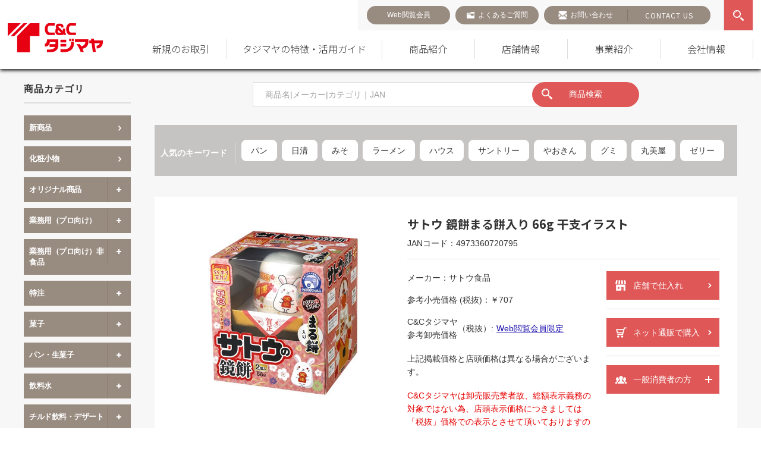

--- FILE ---
content_type: text/html; charset=utf-8
request_url: https://www.google.com/recaptcha/api2/anchor?ar=1&k=6LdZro8pAAAAABHYxwJ1aOWegNW62mtemaVeybrQ&co=aHR0cHM6Ly93d3cudGFqaW1heWEtY2MubmV0OjQ0Mw..&hl=en&v=PoyoqOPhxBO7pBk68S4YbpHZ&size=invisible&anchor-ms=20000&execute-ms=30000&cb=y0lkf1r1sbja
body_size: 48401
content:
<!DOCTYPE HTML><html dir="ltr" lang="en"><head><meta http-equiv="Content-Type" content="text/html; charset=UTF-8">
<meta http-equiv="X-UA-Compatible" content="IE=edge">
<title>reCAPTCHA</title>
<style type="text/css">
/* cyrillic-ext */
@font-face {
  font-family: 'Roboto';
  font-style: normal;
  font-weight: 400;
  font-stretch: 100%;
  src: url(//fonts.gstatic.com/s/roboto/v48/KFO7CnqEu92Fr1ME7kSn66aGLdTylUAMa3GUBHMdazTgWw.woff2) format('woff2');
  unicode-range: U+0460-052F, U+1C80-1C8A, U+20B4, U+2DE0-2DFF, U+A640-A69F, U+FE2E-FE2F;
}
/* cyrillic */
@font-face {
  font-family: 'Roboto';
  font-style: normal;
  font-weight: 400;
  font-stretch: 100%;
  src: url(//fonts.gstatic.com/s/roboto/v48/KFO7CnqEu92Fr1ME7kSn66aGLdTylUAMa3iUBHMdazTgWw.woff2) format('woff2');
  unicode-range: U+0301, U+0400-045F, U+0490-0491, U+04B0-04B1, U+2116;
}
/* greek-ext */
@font-face {
  font-family: 'Roboto';
  font-style: normal;
  font-weight: 400;
  font-stretch: 100%;
  src: url(//fonts.gstatic.com/s/roboto/v48/KFO7CnqEu92Fr1ME7kSn66aGLdTylUAMa3CUBHMdazTgWw.woff2) format('woff2');
  unicode-range: U+1F00-1FFF;
}
/* greek */
@font-face {
  font-family: 'Roboto';
  font-style: normal;
  font-weight: 400;
  font-stretch: 100%;
  src: url(//fonts.gstatic.com/s/roboto/v48/KFO7CnqEu92Fr1ME7kSn66aGLdTylUAMa3-UBHMdazTgWw.woff2) format('woff2');
  unicode-range: U+0370-0377, U+037A-037F, U+0384-038A, U+038C, U+038E-03A1, U+03A3-03FF;
}
/* math */
@font-face {
  font-family: 'Roboto';
  font-style: normal;
  font-weight: 400;
  font-stretch: 100%;
  src: url(//fonts.gstatic.com/s/roboto/v48/KFO7CnqEu92Fr1ME7kSn66aGLdTylUAMawCUBHMdazTgWw.woff2) format('woff2');
  unicode-range: U+0302-0303, U+0305, U+0307-0308, U+0310, U+0312, U+0315, U+031A, U+0326-0327, U+032C, U+032F-0330, U+0332-0333, U+0338, U+033A, U+0346, U+034D, U+0391-03A1, U+03A3-03A9, U+03B1-03C9, U+03D1, U+03D5-03D6, U+03F0-03F1, U+03F4-03F5, U+2016-2017, U+2034-2038, U+203C, U+2040, U+2043, U+2047, U+2050, U+2057, U+205F, U+2070-2071, U+2074-208E, U+2090-209C, U+20D0-20DC, U+20E1, U+20E5-20EF, U+2100-2112, U+2114-2115, U+2117-2121, U+2123-214F, U+2190, U+2192, U+2194-21AE, U+21B0-21E5, U+21F1-21F2, U+21F4-2211, U+2213-2214, U+2216-22FF, U+2308-230B, U+2310, U+2319, U+231C-2321, U+2336-237A, U+237C, U+2395, U+239B-23B7, U+23D0, U+23DC-23E1, U+2474-2475, U+25AF, U+25B3, U+25B7, U+25BD, U+25C1, U+25CA, U+25CC, U+25FB, U+266D-266F, U+27C0-27FF, U+2900-2AFF, U+2B0E-2B11, U+2B30-2B4C, U+2BFE, U+3030, U+FF5B, U+FF5D, U+1D400-1D7FF, U+1EE00-1EEFF;
}
/* symbols */
@font-face {
  font-family: 'Roboto';
  font-style: normal;
  font-weight: 400;
  font-stretch: 100%;
  src: url(//fonts.gstatic.com/s/roboto/v48/KFO7CnqEu92Fr1ME7kSn66aGLdTylUAMaxKUBHMdazTgWw.woff2) format('woff2');
  unicode-range: U+0001-000C, U+000E-001F, U+007F-009F, U+20DD-20E0, U+20E2-20E4, U+2150-218F, U+2190, U+2192, U+2194-2199, U+21AF, U+21E6-21F0, U+21F3, U+2218-2219, U+2299, U+22C4-22C6, U+2300-243F, U+2440-244A, U+2460-24FF, U+25A0-27BF, U+2800-28FF, U+2921-2922, U+2981, U+29BF, U+29EB, U+2B00-2BFF, U+4DC0-4DFF, U+FFF9-FFFB, U+10140-1018E, U+10190-1019C, U+101A0, U+101D0-101FD, U+102E0-102FB, U+10E60-10E7E, U+1D2C0-1D2D3, U+1D2E0-1D37F, U+1F000-1F0FF, U+1F100-1F1AD, U+1F1E6-1F1FF, U+1F30D-1F30F, U+1F315, U+1F31C, U+1F31E, U+1F320-1F32C, U+1F336, U+1F378, U+1F37D, U+1F382, U+1F393-1F39F, U+1F3A7-1F3A8, U+1F3AC-1F3AF, U+1F3C2, U+1F3C4-1F3C6, U+1F3CA-1F3CE, U+1F3D4-1F3E0, U+1F3ED, U+1F3F1-1F3F3, U+1F3F5-1F3F7, U+1F408, U+1F415, U+1F41F, U+1F426, U+1F43F, U+1F441-1F442, U+1F444, U+1F446-1F449, U+1F44C-1F44E, U+1F453, U+1F46A, U+1F47D, U+1F4A3, U+1F4B0, U+1F4B3, U+1F4B9, U+1F4BB, U+1F4BF, U+1F4C8-1F4CB, U+1F4D6, U+1F4DA, U+1F4DF, U+1F4E3-1F4E6, U+1F4EA-1F4ED, U+1F4F7, U+1F4F9-1F4FB, U+1F4FD-1F4FE, U+1F503, U+1F507-1F50B, U+1F50D, U+1F512-1F513, U+1F53E-1F54A, U+1F54F-1F5FA, U+1F610, U+1F650-1F67F, U+1F687, U+1F68D, U+1F691, U+1F694, U+1F698, U+1F6AD, U+1F6B2, U+1F6B9-1F6BA, U+1F6BC, U+1F6C6-1F6CF, U+1F6D3-1F6D7, U+1F6E0-1F6EA, U+1F6F0-1F6F3, U+1F6F7-1F6FC, U+1F700-1F7FF, U+1F800-1F80B, U+1F810-1F847, U+1F850-1F859, U+1F860-1F887, U+1F890-1F8AD, U+1F8B0-1F8BB, U+1F8C0-1F8C1, U+1F900-1F90B, U+1F93B, U+1F946, U+1F984, U+1F996, U+1F9E9, U+1FA00-1FA6F, U+1FA70-1FA7C, U+1FA80-1FA89, U+1FA8F-1FAC6, U+1FACE-1FADC, U+1FADF-1FAE9, U+1FAF0-1FAF8, U+1FB00-1FBFF;
}
/* vietnamese */
@font-face {
  font-family: 'Roboto';
  font-style: normal;
  font-weight: 400;
  font-stretch: 100%;
  src: url(//fonts.gstatic.com/s/roboto/v48/KFO7CnqEu92Fr1ME7kSn66aGLdTylUAMa3OUBHMdazTgWw.woff2) format('woff2');
  unicode-range: U+0102-0103, U+0110-0111, U+0128-0129, U+0168-0169, U+01A0-01A1, U+01AF-01B0, U+0300-0301, U+0303-0304, U+0308-0309, U+0323, U+0329, U+1EA0-1EF9, U+20AB;
}
/* latin-ext */
@font-face {
  font-family: 'Roboto';
  font-style: normal;
  font-weight: 400;
  font-stretch: 100%;
  src: url(//fonts.gstatic.com/s/roboto/v48/KFO7CnqEu92Fr1ME7kSn66aGLdTylUAMa3KUBHMdazTgWw.woff2) format('woff2');
  unicode-range: U+0100-02BA, U+02BD-02C5, U+02C7-02CC, U+02CE-02D7, U+02DD-02FF, U+0304, U+0308, U+0329, U+1D00-1DBF, U+1E00-1E9F, U+1EF2-1EFF, U+2020, U+20A0-20AB, U+20AD-20C0, U+2113, U+2C60-2C7F, U+A720-A7FF;
}
/* latin */
@font-face {
  font-family: 'Roboto';
  font-style: normal;
  font-weight: 400;
  font-stretch: 100%;
  src: url(//fonts.gstatic.com/s/roboto/v48/KFO7CnqEu92Fr1ME7kSn66aGLdTylUAMa3yUBHMdazQ.woff2) format('woff2');
  unicode-range: U+0000-00FF, U+0131, U+0152-0153, U+02BB-02BC, U+02C6, U+02DA, U+02DC, U+0304, U+0308, U+0329, U+2000-206F, U+20AC, U+2122, U+2191, U+2193, U+2212, U+2215, U+FEFF, U+FFFD;
}
/* cyrillic-ext */
@font-face {
  font-family: 'Roboto';
  font-style: normal;
  font-weight: 500;
  font-stretch: 100%;
  src: url(//fonts.gstatic.com/s/roboto/v48/KFO7CnqEu92Fr1ME7kSn66aGLdTylUAMa3GUBHMdazTgWw.woff2) format('woff2');
  unicode-range: U+0460-052F, U+1C80-1C8A, U+20B4, U+2DE0-2DFF, U+A640-A69F, U+FE2E-FE2F;
}
/* cyrillic */
@font-face {
  font-family: 'Roboto';
  font-style: normal;
  font-weight: 500;
  font-stretch: 100%;
  src: url(//fonts.gstatic.com/s/roboto/v48/KFO7CnqEu92Fr1ME7kSn66aGLdTylUAMa3iUBHMdazTgWw.woff2) format('woff2');
  unicode-range: U+0301, U+0400-045F, U+0490-0491, U+04B0-04B1, U+2116;
}
/* greek-ext */
@font-face {
  font-family: 'Roboto';
  font-style: normal;
  font-weight: 500;
  font-stretch: 100%;
  src: url(//fonts.gstatic.com/s/roboto/v48/KFO7CnqEu92Fr1ME7kSn66aGLdTylUAMa3CUBHMdazTgWw.woff2) format('woff2');
  unicode-range: U+1F00-1FFF;
}
/* greek */
@font-face {
  font-family: 'Roboto';
  font-style: normal;
  font-weight: 500;
  font-stretch: 100%;
  src: url(//fonts.gstatic.com/s/roboto/v48/KFO7CnqEu92Fr1ME7kSn66aGLdTylUAMa3-UBHMdazTgWw.woff2) format('woff2');
  unicode-range: U+0370-0377, U+037A-037F, U+0384-038A, U+038C, U+038E-03A1, U+03A3-03FF;
}
/* math */
@font-face {
  font-family: 'Roboto';
  font-style: normal;
  font-weight: 500;
  font-stretch: 100%;
  src: url(//fonts.gstatic.com/s/roboto/v48/KFO7CnqEu92Fr1ME7kSn66aGLdTylUAMawCUBHMdazTgWw.woff2) format('woff2');
  unicode-range: U+0302-0303, U+0305, U+0307-0308, U+0310, U+0312, U+0315, U+031A, U+0326-0327, U+032C, U+032F-0330, U+0332-0333, U+0338, U+033A, U+0346, U+034D, U+0391-03A1, U+03A3-03A9, U+03B1-03C9, U+03D1, U+03D5-03D6, U+03F0-03F1, U+03F4-03F5, U+2016-2017, U+2034-2038, U+203C, U+2040, U+2043, U+2047, U+2050, U+2057, U+205F, U+2070-2071, U+2074-208E, U+2090-209C, U+20D0-20DC, U+20E1, U+20E5-20EF, U+2100-2112, U+2114-2115, U+2117-2121, U+2123-214F, U+2190, U+2192, U+2194-21AE, U+21B0-21E5, U+21F1-21F2, U+21F4-2211, U+2213-2214, U+2216-22FF, U+2308-230B, U+2310, U+2319, U+231C-2321, U+2336-237A, U+237C, U+2395, U+239B-23B7, U+23D0, U+23DC-23E1, U+2474-2475, U+25AF, U+25B3, U+25B7, U+25BD, U+25C1, U+25CA, U+25CC, U+25FB, U+266D-266F, U+27C0-27FF, U+2900-2AFF, U+2B0E-2B11, U+2B30-2B4C, U+2BFE, U+3030, U+FF5B, U+FF5D, U+1D400-1D7FF, U+1EE00-1EEFF;
}
/* symbols */
@font-face {
  font-family: 'Roboto';
  font-style: normal;
  font-weight: 500;
  font-stretch: 100%;
  src: url(//fonts.gstatic.com/s/roboto/v48/KFO7CnqEu92Fr1ME7kSn66aGLdTylUAMaxKUBHMdazTgWw.woff2) format('woff2');
  unicode-range: U+0001-000C, U+000E-001F, U+007F-009F, U+20DD-20E0, U+20E2-20E4, U+2150-218F, U+2190, U+2192, U+2194-2199, U+21AF, U+21E6-21F0, U+21F3, U+2218-2219, U+2299, U+22C4-22C6, U+2300-243F, U+2440-244A, U+2460-24FF, U+25A0-27BF, U+2800-28FF, U+2921-2922, U+2981, U+29BF, U+29EB, U+2B00-2BFF, U+4DC0-4DFF, U+FFF9-FFFB, U+10140-1018E, U+10190-1019C, U+101A0, U+101D0-101FD, U+102E0-102FB, U+10E60-10E7E, U+1D2C0-1D2D3, U+1D2E0-1D37F, U+1F000-1F0FF, U+1F100-1F1AD, U+1F1E6-1F1FF, U+1F30D-1F30F, U+1F315, U+1F31C, U+1F31E, U+1F320-1F32C, U+1F336, U+1F378, U+1F37D, U+1F382, U+1F393-1F39F, U+1F3A7-1F3A8, U+1F3AC-1F3AF, U+1F3C2, U+1F3C4-1F3C6, U+1F3CA-1F3CE, U+1F3D4-1F3E0, U+1F3ED, U+1F3F1-1F3F3, U+1F3F5-1F3F7, U+1F408, U+1F415, U+1F41F, U+1F426, U+1F43F, U+1F441-1F442, U+1F444, U+1F446-1F449, U+1F44C-1F44E, U+1F453, U+1F46A, U+1F47D, U+1F4A3, U+1F4B0, U+1F4B3, U+1F4B9, U+1F4BB, U+1F4BF, U+1F4C8-1F4CB, U+1F4D6, U+1F4DA, U+1F4DF, U+1F4E3-1F4E6, U+1F4EA-1F4ED, U+1F4F7, U+1F4F9-1F4FB, U+1F4FD-1F4FE, U+1F503, U+1F507-1F50B, U+1F50D, U+1F512-1F513, U+1F53E-1F54A, U+1F54F-1F5FA, U+1F610, U+1F650-1F67F, U+1F687, U+1F68D, U+1F691, U+1F694, U+1F698, U+1F6AD, U+1F6B2, U+1F6B9-1F6BA, U+1F6BC, U+1F6C6-1F6CF, U+1F6D3-1F6D7, U+1F6E0-1F6EA, U+1F6F0-1F6F3, U+1F6F7-1F6FC, U+1F700-1F7FF, U+1F800-1F80B, U+1F810-1F847, U+1F850-1F859, U+1F860-1F887, U+1F890-1F8AD, U+1F8B0-1F8BB, U+1F8C0-1F8C1, U+1F900-1F90B, U+1F93B, U+1F946, U+1F984, U+1F996, U+1F9E9, U+1FA00-1FA6F, U+1FA70-1FA7C, U+1FA80-1FA89, U+1FA8F-1FAC6, U+1FACE-1FADC, U+1FADF-1FAE9, U+1FAF0-1FAF8, U+1FB00-1FBFF;
}
/* vietnamese */
@font-face {
  font-family: 'Roboto';
  font-style: normal;
  font-weight: 500;
  font-stretch: 100%;
  src: url(//fonts.gstatic.com/s/roboto/v48/KFO7CnqEu92Fr1ME7kSn66aGLdTylUAMa3OUBHMdazTgWw.woff2) format('woff2');
  unicode-range: U+0102-0103, U+0110-0111, U+0128-0129, U+0168-0169, U+01A0-01A1, U+01AF-01B0, U+0300-0301, U+0303-0304, U+0308-0309, U+0323, U+0329, U+1EA0-1EF9, U+20AB;
}
/* latin-ext */
@font-face {
  font-family: 'Roboto';
  font-style: normal;
  font-weight: 500;
  font-stretch: 100%;
  src: url(//fonts.gstatic.com/s/roboto/v48/KFO7CnqEu92Fr1ME7kSn66aGLdTylUAMa3KUBHMdazTgWw.woff2) format('woff2');
  unicode-range: U+0100-02BA, U+02BD-02C5, U+02C7-02CC, U+02CE-02D7, U+02DD-02FF, U+0304, U+0308, U+0329, U+1D00-1DBF, U+1E00-1E9F, U+1EF2-1EFF, U+2020, U+20A0-20AB, U+20AD-20C0, U+2113, U+2C60-2C7F, U+A720-A7FF;
}
/* latin */
@font-face {
  font-family: 'Roboto';
  font-style: normal;
  font-weight: 500;
  font-stretch: 100%;
  src: url(//fonts.gstatic.com/s/roboto/v48/KFO7CnqEu92Fr1ME7kSn66aGLdTylUAMa3yUBHMdazQ.woff2) format('woff2');
  unicode-range: U+0000-00FF, U+0131, U+0152-0153, U+02BB-02BC, U+02C6, U+02DA, U+02DC, U+0304, U+0308, U+0329, U+2000-206F, U+20AC, U+2122, U+2191, U+2193, U+2212, U+2215, U+FEFF, U+FFFD;
}
/* cyrillic-ext */
@font-face {
  font-family: 'Roboto';
  font-style: normal;
  font-weight: 900;
  font-stretch: 100%;
  src: url(//fonts.gstatic.com/s/roboto/v48/KFO7CnqEu92Fr1ME7kSn66aGLdTylUAMa3GUBHMdazTgWw.woff2) format('woff2');
  unicode-range: U+0460-052F, U+1C80-1C8A, U+20B4, U+2DE0-2DFF, U+A640-A69F, U+FE2E-FE2F;
}
/* cyrillic */
@font-face {
  font-family: 'Roboto';
  font-style: normal;
  font-weight: 900;
  font-stretch: 100%;
  src: url(//fonts.gstatic.com/s/roboto/v48/KFO7CnqEu92Fr1ME7kSn66aGLdTylUAMa3iUBHMdazTgWw.woff2) format('woff2');
  unicode-range: U+0301, U+0400-045F, U+0490-0491, U+04B0-04B1, U+2116;
}
/* greek-ext */
@font-face {
  font-family: 'Roboto';
  font-style: normal;
  font-weight: 900;
  font-stretch: 100%;
  src: url(//fonts.gstatic.com/s/roboto/v48/KFO7CnqEu92Fr1ME7kSn66aGLdTylUAMa3CUBHMdazTgWw.woff2) format('woff2');
  unicode-range: U+1F00-1FFF;
}
/* greek */
@font-face {
  font-family: 'Roboto';
  font-style: normal;
  font-weight: 900;
  font-stretch: 100%;
  src: url(//fonts.gstatic.com/s/roboto/v48/KFO7CnqEu92Fr1ME7kSn66aGLdTylUAMa3-UBHMdazTgWw.woff2) format('woff2');
  unicode-range: U+0370-0377, U+037A-037F, U+0384-038A, U+038C, U+038E-03A1, U+03A3-03FF;
}
/* math */
@font-face {
  font-family: 'Roboto';
  font-style: normal;
  font-weight: 900;
  font-stretch: 100%;
  src: url(//fonts.gstatic.com/s/roboto/v48/KFO7CnqEu92Fr1ME7kSn66aGLdTylUAMawCUBHMdazTgWw.woff2) format('woff2');
  unicode-range: U+0302-0303, U+0305, U+0307-0308, U+0310, U+0312, U+0315, U+031A, U+0326-0327, U+032C, U+032F-0330, U+0332-0333, U+0338, U+033A, U+0346, U+034D, U+0391-03A1, U+03A3-03A9, U+03B1-03C9, U+03D1, U+03D5-03D6, U+03F0-03F1, U+03F4-03F5, U+2016-2017, U+2034-2038, U+203C, U+2040, U+2043, U+2047, U+2050, U+2057, U+205F, U+2070-2071, U+2074-208E, U+2090-209C, U+20D0-20DC, U+20E1, U+20E5-20EF, U+2100-2112, U+2114-2115, U+2117-2121, U+2123-214F, U+2190, U+2192, U+2194-21AE, U+21B0-21E5, U+21F1-21F2, U+21F4-2211, U+2213-2214, U+2216-22FF, U+2308-230B, U+2310, U+2319, U+231C-2321, U+2336-237A, U+237C, U+2395, U+239B-23B7, U+23D0, U+23DC-23E1, U+2474-2475, U+25AF, U+25B3, U+25B7, U+25BD, U+25C1, U+25CA, U+25CC, U+25FB, U+266D-266F, U+27C0-27FF, U+2900-2AFF, U+2B0E-2B11, U+2B30-2B4C, U+2BFE, U+3030, U+FF5B, U+FF5D, U+1D400-1D7FF, U+1EE00-1EEFF;
}
/* symbols */
@font-face {
  font-family: 'Roboto';
  font-style: normal;
  font-weight: 900;
  font-stretch: 100%;
  src: url(//fonts.gstatic.com/s/roboto/v48/KFO7CnqEu92Fr1ME7kSn66aGLdTylUAMaxKUBHMdazTgWw.woff2) format('woff2');
  unicode-range: U+0001-000C, U+000E-001F, U+007F-009F, U+20DD-20E0, U+20E2-20E4, U+2150-218F, U+2190, U+2192, U+2194-2199, U+21AF, U+21E6-21F0, U+21F3, U+2218-2219, U+2299, U+22C4-22C6, U+2300-243F, U+2440-244A, U+2460-24FF, U+25A0-27BF, U+2800-28FF, U+2921-2922, U+2981, U+29BF, U+29EB, U+2B00-2BFF, U+4DC0-4DFF, U+FFF9-FFFB, U+10140-1018E, U+10190-1019C, U+101A0, U+101D0-101FD, U+102E0-102FB, U+10E60-10E7E, U+1D2C0-1D2D3, U+1D2E0-1D37F, U+1F000-1F0FF, U+1F100-1F1AD, U+1F1E6-1F1FF, U+1F30D-1F30F, U+1F315, U+1F31C, U+1F31E, U+1F320-1F32C, U+1F336, U+1F378, U+1F37D, U+1F382, U+1F393-1F39F, U+1F3A7-1F3A8, U+1F3AC-1F3AF, U+1F3C2, U+1F3C4-1F3C6, U+1F3CA-1F3CE, U+1F3D4-1F3E0, U+1F3ED, U+1F3F1-1F3F3, U+1F3F5-1F3F7, U+1F408, U+1F415, U+1F41F, U+1F426, U+1F43F, U+1F441-1F442, U+1F444, U+1F446-1F449, U+1F44C-1F44E, U+1F453, U+1F46A, U+1F47D, U+1F4A3, U+1F4B0, U+1F4B3, U+1F4B9, U+1F4BB, U+1F4BF, U+1F4C8-1F4CB, U+1F4D6, U+1F4DA, U+1F4DF, U+1F4E3-1F4E6, U+1F4EA-1F4ED, U+1F4F7, U+1F4F9-1F4FB, U+1F4FD-1F4FE, U+1F503, U+1F507-1F50B, U+1F50D, U+1F512-1F513, U+1F53E-1F54A, U+1F54F-1F5FA, U+1F610, U+1F650-1F67F, U+1F687, U+1F68D, U+1F691, U+1F694, U+1F698, U+1F6AD, U+1F6B2, U+1F6B9-1F6BA, U+1F6BC, U+1F6C6-1F6CF, U+1F6D3-1F6D7, U+1F6E0-1F6EA, U+1F6F0-1F6F3, U+1F6F7-1F6FC, U+1F700-1F7FF, U+1F800-1F80B, U+1F810-1F847, U+1F850-1F859, U+1F860-1F887, U+1F890-1F8AD, U+1F8B0-1F8BB, U+1F8C0-1F8C1, U+1F900-1F90B, U+1F93B, U+1F946, U+1F984, U+1F996, U+1F9E9, U+1FA00-1FA6F, U+1FA70-1FA7C, U+1FA80-1FA89, U+1FA8F-1FAC6, U+1FACE-1FADC, U+1FADF-1FAE9, U+1FAF0-1FAF8, U+1FB00-1FBFF;
}
/* vietnamese */
@font-face {
  font-family: 'Roboto';
  font-style: normal;
  font-weight: 900;
  font-stretch: 100%;
  src: url(//fonts.gstatic.com/s/roboto/v48/KFO7CnqEu92Fr1ME7kSn66aGLdTylUAMa3OUBHMdazTgWw.woff2) format('woff2');
  unicode-range: U+0102-0103, U+0110-0111, U+0128-0129, U+0168-0169, U+01A0-01A1, U+01AF-01B0, U+0300-0301, U+0303-0304, U+0308-0309, U+0323, U+0329, U+1EA0-1EF9, U+20AB;
}
/* latin-ext */
@font-face {
  font-family: 'Roboto';
  font-style: normal;
  font-weight: 900;
  font-stretch: 100%;
  src: url(//fonts.gstatic.com/s/roboto/v48/KFO7CnqEu92Fr1ME7kSn66aGLdTylUAMa3KUBHMdazTgWw.woff2) format('woff2');
  unicode-range: U+0100-02BA, U+02BD-02C5, U+02C7-02CC, U+02CE-02D7, U+02DD-02FF, U+0304, U+0308, U+0329, U+1D00-1DBF, U+1E00-1E9F, U+1EF2-1EFF, U+2020, U+20A0-20AB, U+20AD-20C0, U+2113, U+2C60-2C7F, U+A720-A7FF;
}
/* latin */
@font-face {
  font-family: 'Roboto';
  font-style: normal;
  font-weight: 900;
  font-stretch: 100%;
  src: url(//fonts.gstatic.com/s/roboto/v48/KFO7CnqEu92Fr1ME7kSn66aGLdTylUAMa3yUBHMdazQ.woff2) format('woff2');
  unicode-range: U+0000-00FF, U+0131, U+0152-0153, U+02BB-02BC, U+02C6, U+02DA, U+02DC, U+0304, U+0308, U+0329, U+2000-206F, U+20AC, U+2122, U+2191, U+2193, U+2212, U+2215, U+FEFF, U+FFFD;
}

</style>
<link rel="stylesheet" type="text/css" href="https://www.gstatic.com/recaptcha/releases/PoyoqOPhxBO7pBk68S4YbpHZ/styles__ltr.css">
<script nonce="2iJW0joud6lP3DhZYYhxWA" type="text/javascript">window['__recaptcha_api'] = 'https://www.google.com/recaptcha/api2/';</script>
<script type="text/javascript" src="https://www.gstatic.com/recaptcha/releases/PoyoqOPhxBO7pBk68S4YbpHZ/recaptcha__en.js" nonce="2iJW0joud6lP3DhZYYhxWA">
      
    </script></head>
<body><div id="rc-anchor-alert" class="rc-anchor-alert"></div>
<input type="hidden" id="recaptcha-token" value="[base64]">
<script type="text/javascript" nonce="2iJW0joud6lP3DhZYYhxWA">
      recaptcha.anchor.Main.init("[\x22ainput\x22,[\x22bgdata\x22,\x22\x22,\[base64]/[base64]/[base64]/[base64]/[base64]/[base64]/KGcoTywyNTMsTy5PKSxVRyhPLEMpKTpnKE8sMjUzLEMpLE8pKSxsKSksTykpfSxieT1mdW5jdGlvbihDLE8sdSxsKXtmb3IobD0odT1SKEMpLDApO08+MDtPLS0pbD1sPDw4fFooQyk7ZyhDLHUsbCl9LFVHPWZ1bmN0aW9uKEMsTyl7Qy5pLmxlbmd0aD4xMDQ/[base64]/[base64]/[base64]/[base64]/[base64]/[base64]/[base64]\\u003d\x22,\[base64]\\u003d\\u003d\x22,\x22dMOfwoPDmcKiL8OKwqHCg8KXw7vCgB7DocORBnBBUkbCl0hnwq5qwqksw4fChFFOIcKufcOrA8OKwos0T8OMwrrCuMKnLCLDvcK/w5kyNcKUXlhdwoBdK8OCRi8NSlcJw6E/[base64]/DkPDiMOWwqw6WUvDlsORMiXCvcKFSwjDjsKZwpBlwqLDoFLDmQ1fw6swKMOIwrxPw7heMsOxd3IRYlcQTsOWb0oBeMORw7kTXA7Dol/Cty4RTzwlw5HCqsKob8KPw6FuPsKLwrYmSAbCi0bCnWpOwrhhw7/CqRHCo8KNw73DljrCtlTCvwwxPMOjecKCwpcqaF3DoMKgEsKSwoPCnCIUw5HDhMK/[base64]/CosO+wojDkxtbw6UaASTClUTDl8KSwqp1FDIoFR3Dm1fChi/CmMKLVMKHwo7CgRAYwoDCh8KgT8KMG8OXwrBeGMOPNXsLCMOcwoJNCwt5C8OZw7dIGVtzw6PDtmkIw5rDusK+BsOLRUPDkWIzd1rDlhNlV8OxdsKYLMO+w4XDjsKmMzkuYsKxcDrDosKBwpJrWkoUasOACwdFwrbCisKLS8KqH8KBw5/CmsOnP8KyacKEw6bCoMOvwqpFw4zCj2ghUABDYcK4ZMKkZmXDncO6w4JQEiYcw6TCi8KmTcKPLnLCvMODbWN+wqcDScKNCMKqwoIhw5UlKcONw6tNwoMxwq/DpMO0Lgo9HMO9aSfCvnHCv8OXwpROwrA9wo0/w7PDosOJw5HCmULDswXDjcOkcMKdJxdmR0LDlA/Dl8KrE2debyBIL1rCkSt5SUMSw5fCs8KDPsKeCzEJw6zDvEDDhwTChcOew7XCnyw6dsOkwrgzSMKdTg3CmF7ClsKrwrhzwrnDqGnCqsKfVFMPw7LDhsO4b8ODMMO+wpLDs03CqWAQe1zCrcOTw6LCpMKDNE/DusOawr3CqEJ0aUPCvsOKM8KFCTLDjcOFBMOiGnzDusOvK8K3bzXDlcKvCcOVw5kvw7BlwqnCpMK3McKSw58Kw794UhLCkcOfYMK/[base64]/woTDrcOcHDo2HAvDi8Ovw5NUM8OrwobChVgVw4vDjynCvsKfWcKgw4pcLHVuECtLwrxDeV3Dj8KvLMKyXsKMRMKBwp7DvMOuWHhIGjTCgMOXc1rDmV3Du1JFw4tFJsKOwqhJw5/DqEx/wrvCusKYw7cCYsKMw5zCvwzDusKnw58UIwsKwr3Cu8O/wrzCsQsQVn9LKG3CqcKvwqDCp8O8wr4Kw78rw4LClcOGw792akDCrlbDlW1Rc3TDusKkHsKhFVRHw6DDg0klVyvCuMOiwr4YfcOSVgt9YkVOwqhRwq/CpcOVw4rDtR4Tw7zCnMOMw4LCrCkpQB9xwo/DjUBSwq0fCsKqccO0UzlUw7vDnMOiQwA8OATDvsOFcQ/CqcKbcDJqXlktw5hpMVvDs8O1V8KCwr5/w7zDnsKRbG3CiGZkXX1XLsKHw6DDn37CnsKUw4Yle1Rgwp1LGMKVYsObwo9ke3EYcsKiw7QkG313OhDDpTDDt8OOZsO4w5gZwqBtS8O1w6dvKMOSwp0SNi/DscKdAMOXwofDrMO6wqzCgBfDusOJw7dXDsODSsOyQhrCjRrCvMKQKWLDpsKoH8K8NWjDgsOyJjEMw7/Du8K5H8O2PWrCqSfDu8KUwprDtFY7RV4ZwrE6wp8gw7rCrXjDiMK0wonDszEgIzEzwr8KLAkQQx7CtcO9DcKZFWFGGBXDrMKPFEjDlcKpW3jDvcOmH8O/[base64]/CjG8MLcOPwrLDncOWBMKnw6PDl8Kfw4RRZy4LwpMJDMOowp7DmAM8wpfDnk/[base64]/DoGk6Cl3Ci8O9wplcCHxZMMOSw5DDj8KcPVcIwpvCjcOKw43CsMOzwqQyP8OSZ8K0w78Iw6vDqkRVT2BBJ8O6YlHCqsOTeSUtwrDDj8KhwogNPT3Cg3vCmMOreMK7NA/[base64]/[base64]/Dgz/CssKCwrICw5QNL3BfOcKTwpdpw4dpw59SexxfZMKwwrVTw4HDncOMa8O6LVg9VsObODVFWCjCi8OxYcOUA8OPZsKCwqbCu8KSw7IFwqUcwqHCjmJfKEh/wpfDj8KHwpZ0w7khcFwowpXDk2bDscOwSF3ChcKlw4TCq3PCrn7CgMKYEMOuesO+XMKVwrdywph0RBPClMKZVcKvDghnGMKKIsKFwr/ChcOxw58bO0fCgsOcwrFKQ8KIw6XDgVTDlnxewqchw7cIwqbCk1t4w7rDrSvDpsOCQHA1MnYvw5zDi1s2w7lLIyQUXiZUwrBWw6XCszLDhjrCgX89w786wqQmw6lZb8KNNknDpG3DucKQwrBlOkhswqHCgDoJAsOofMKKPMO0MmI/KsK+BRxJwqAHwolcSMK6woXCnMK8QMOxw7bDo2N1L3TDjl3DlsKaRk3DicOxXgdfO8O/wosxI1nDm1XCsR3Dh8KdLiPCjMOXwqsHBABZKHTDp1LCm8O1UxZvwqduBA/DoMOgw6pjw6gSR8Kpw60lwqnCn8O3w6QQaV98CAvDm8KhTSrCisKzw67Cp8KZw544G8OWdmt9fh3DrcOewo5pYm3CmsKvwqlnZxt7wrwwERjDsg/CrBY6w4rDuHXCk8KcA8KDw74zw40XXz0LHHJSw4PDiztJw4vCtlPCkQZpbyXChMOKSWbCiMOzRsOHwo04woDCnnBGwpA3w5ljw5XCsMO0XmfCssKBw7/[base64]/[base64]/BgvDnCBFw6zDncOpWMOQfj8RH0XCoDXCqMO3wqPCkcOqwpDDmMOowo1jw6PCt8O/XUMYwrlnwoTCkSjDpsOjw5J8aMOnw4FoEcKow4dTw7cXDgPDuMKqKsOvVcKMwrXDmcKPwrBNfGAow5XDrn90T3nChsOLHzpHwq/Dq8OkwocwTcOVEmJ6HMKcC8KiwqrCgMKXKsOXwpjDj8KQYMKMMMOCHitNw4QPeno9cMOTP3ZaXC/[base64]/[base64]/[base64]/DnS8IJEoXUlonwrQmw53CmgTDrcKzSUsGIDnDv8KWw40uw4V6SQDCgMOdwpvDhcKcw5HCjzXDhMOxw7Mpwp3DnMKvwr1wEyrCmcKMYMKpYMK7C8K2TsKtV8KCWj1zW0LCgEnClMOFTETCh8O6w5TDgcObwqfCigXCjH8qw63Ct3UScx7Dklc8w5HCh2PDsBAfZg/[base64]/CqMKONsKMfj7DkcOydl9ewpjDksKoZ2/Clwkywo/ClVYFA38lKURew6dGe2gbw6zCmlETbknDpgnCicOYwo4xw4TDksODRMODwoshw77Cty81w5DDohrCn1ImwpxDwoREYcK+NcOSccKVw4huw57DuAViwo7CskNFw6Erwo5mYMOpw5EiMcKBLMOkwrpNM8K6PmrCqifCscKHw5MZJ8O8wp/DtXnDucKaLMOlOMKFwq8ADCJzwrptwqjCnsOlwqNSw6ZaHHYkBxrCtsKjQsKDw6TCqsKxw5kPw7ooCcKWRUTCvMK7w4fCjMOAwqs4L8KSRizCm8KpwobDr1t/[base64]/DhRxzDWfCvMOjBcKmwrRqVXgdScKVacO9JjhySX3DvcOgbUF+wpcZwoAqA8Ktw5HDtMOmH8OHw4QXFMOgwonCi1/[base64]/[base64]/DmsKvK8KbYhDDiCtdfcKhMW5KwofCi0nDg8OWw41QABxbw5IHwrfDicOWwpTDlMOyw68hDcKDwpJAwrjCt8O4CsKuw7IjRnbDnDfCusO6w7/[base64]/[base64]/[base64]/DjGgrw4QXw5/[base64]/DnMOMwoIiSw3DvcKqezFwZnNjwp1yGyrCscOKYMKzPWd2wqBqwpFGG8KpW8O3w5bDjcKEw7rDkSEgW8KXGnnCgUFXFgAAwoZ/[base64]/DtsOdGcK9w4geSULDkMKlw4DDoyPCsXkKdmx1GXYdw4/[base64]/AMO4NcKsekPCsQFQC8KDOcO3CS0gwo3CtMOuwr8pXsO8RnnCp8Okw43CvgEobsOQw7dcwqx6wrHCnn0QAcKUwpRgGMOiwqEufXpmw6LDs8K/E8Kkwq3DksKrJ8KKAQ/Dl8OBwox6wprDvMKswr/DucKhZsKTDRgnw48WZ8ORa8OXbQFXwrIGCinDpGEvM1YFw5vCqsK1wqdkwqfDlcO+QivCqzjDvsKDGcOqw4LCqW3ClsK6N8ONGcOednJlw7kqRcKeLsOeMcKqwqrCuC/Dv8KZw4M0IsOlF2nDlHl/wos4c8OjCwZLNMOdwrdBeA/CqXTDtyXCthPCpWJDwo4ow6TDmSXCpg8nwopOw7DCmRvCosO5eXnCoHjCisOFwpDDoMKXDU/[base64]/DhmpSw6EDOnZPwqXCqCjCsl/[base64]/wpHCtBvCpEzDhUB0wp58wqLCmsKSw6pAS8OKAsOVw5jDiMKQVMKXwqrCnHfCo2XCmxzCpBNRwoRTJMKOw7diEnJ1wpzCtX0+DWPCnHXDtsKydHlMwo7CtD3Chi8/w6Vnw5TCm8OMwrk7XcKHHMOCWMODw51wwrHCuRwDFMKNFMK7wonCl8KrwozCusOucMK2w4fDncOOw4zDtcOrw6gHwqttTyRrBMKqw5rCm8KpHFNREVwDwp4aGzXCqMOWPcOAw7zCqsOCw4/Dh8ONO8OhOgjDhMKvGcOwRDnDrMKjwqp/wrHDssKOw6/ChT7CoW/[base64]/cMOPwrZWMsKPwonClcOKwroHwonCuMOlw7fDs8Oha8OSO2vCh8K+w4vCkwXDjQ7CrsKNwoDDshhTwoY0wqt3wpDDjMK6TUBdUQfDrsKiLibCn8Kyw4PDgHEzw6LCi0zDjsK4wq7CpUzCpSwlDEB2wqjDqVrChWZDVMKMwqIIBjLDkzQKDMK/w4bDl1VTwqrCn8OzNhLCvWzCtMKIaMOWR03DncOhPwkbYTRTbDFUwozCrFPCgTFYw5HDsizCgl93MsKFwoDDuEfDmlwnw7HDm8O4EiTCvcOyR8KefgwqYWjDkwp1w74Zwp7DkV7DuigYwpfDisKAW8OaLcKFw7/DrMKXw4dWWcOvBsKyMVLCqgbDgB5qCjjCtcK/woInU3hXw4/DkVw2Vh3CnGo/NsKMWFR4w7zCqi7Ct3V/w6Qywp1DHinCksKrW18DP2YBw4bDjDVJwr3DrsOkdwvCqcKrw5vDs13Cl3rCr8OTw6fCqMOUw7gHMcOGwpTCimbChFjCqnfCpBF7wptFwrzDiBvDpQY7D8KiZsKxwq1mw5J0NVnDrUt5w4VpXMK/[base64]/Dj0/CiMKkwqXCicKlV8OTwrfDv8OoX0jDuFfDpCHDvsOtIsOnwqrDqsKvw6/[base64]/CicKywrBJdcOBwoEJw7Esw7nCosO5FgRuLm3CisOEw4fCrHTDqsOMEMKsCMOAVCrCr8K1PcOGGsKGQQvDhA9hWU/CqcKAG8K4w6PDusKSPcOXw6wsw5UdwrTDoSlTWFDDiEHCt2FLK8OcUcK0TsKUE8KbNcKswpc5w4HDswrCu8OTZsOlwr/CtSLCtcOBwo9TRmNTw6UxwqDCiTPCnxHDgCM8SsOOQMORw7ddDsKLw655bWLDqndkwpHDii7DikN5FzTDqMOETcOMPcOcwoNDw6IyYcO8GWlHw4TDjMOvw7fClMKqHkQEOMOFQMKcwr/[base64]/[base64]/Cv8OBIMKwwpMWNMKFwqrDmmvCr39GDXB3J8OhS1bDnsKUw4xddRfCpcKmLsOYAhtSwqF9TSh5FUZowog/GTk4w6UrwoBpBsOfwo5vY8Oww6zCjWkhFsKOwrLCt8KCbcOxfsKnVFjDkcO/wrMOwp9xwppTe8Opw49Aw4HCjMKmNMKabBnDo8KjwoHDpcKcbcOGW8Olw58WwrlFcEFzwr/Dl8OawpLCuTfDgMOJw5BTw6vDk2TCpDZpL8OmwovDjgN8cF7CsmpqRcOqf8O5AcKkMkXDmk1RwqHCk8OnFE7CgmE3YsKzP8KiwqY7bVPDsCtgw77ChThwwozDlw43cMKkDsOAE2TCu8OUwo7Dti7Dt3g2GcOYwoLDh8O/[base64]/cTnDhlbDgMKhaUDCsGRaFB1+WMKCLxY1wpYqwrvDjSpNw77CocOAw4fCgyEmBsK5wonCjsOSwq57wqELFUVqbC7CoibDuizCuUHCs8KDOsKtwpDDrg/CjnQYw6AUDcK2a2PCtMKdwqLCssKMLcOAQB5+w6t5wqI8wqdLwrQDQ8KiDBwfFzB9QMOyGVjCkMKyw6VZwqXDngllw4oCwqIIwodYTjFyFBlqKcOmYlDCjl3CvMKdfl4gw7DCisKgw6RGwpPDtB5YVisrwrzDjMKaK8KnKcKSw7d2VnnCpA/[base64]/aMOnSTZOw4nCoA/DoMOvwp5xwo7DmMKDwrfDrhhGPsKUwo3Ds8KsOsKxKwDDiRTCtEnDusOjKcKzwroaw6jDqhMow6pgwoLCj04jw7DDlUPDiMKPwq/DhMKhDsKCB2tSw4jCvGd8N8OPw4oawoF2w7p5CRUxYcK9w5JHHA4/w4x2w4DCmXsZV8K1S1cmEkrCqWXDuxVfwrFfw6LDlsOgfMKdRmgGV8OQAMOjwqQhwq55Oj/DtjtZEcKBVGrDmCPCusOwwpQyEcKrdcOGw5gVwrh0wrXDqglfw74fwoNPVMOcCVMKw6bCscKLdh3CkcO9w5B9woBewppDel3Djy7DvHPDig16LB9ZXcK9NsOOw7EiKz3DvMKzw6nCosK0I1rCihnCmMOpVsO/[base64]/ehJiw5FTwp49wrLDpMObJGHDk1ZsNsOXHQ3DpycIGMOowoTChsKjwrDDj8OHEW3DlsK8w5Eqw6XDvXvDghMZwrzDunEXw63CoMOrXsKfwrrDjMKfExYSwp/Cmmw5KcKawrEIX8Oaw781d1RRDsOlXcOvSkfDnCtZwpoVw6PDlcKSwoovS8Ogw6HCr8OswrzDh1zDlHdJwrHCvsK0wpzDtsOYZcKfwqUIB1Nlb8OZw7/ClicCJjzCoMO5FC1mw7PDtD5Zw7dJTcKgGcKxSsOkUj4POMOHw6jCnhFgw6QKLMO8w6E5Sg3CicOgwrvDssOnZcKdKUnDnSgswp8Hw4JQPzXCgMKsX8Ojw7cpJsOGTEPDr8OawoXCiUwGw4htVMK1w6VCYsKScXIDw68lwpPCrMOewp1/wqAdw4UVWnfCvcKPwrfCgsO3wpt8GsOLw5DDqVh9wr/DucOuworDulgHCsKQwrEpDzwJCMOSw57DiMKpwrFBa3Vdw6Mgw6HDgCvCghllX8Otw6rCtRLCo8OPZ8OyZcOCwo9OwrtcHD0lw5XCgHXCgsOvM8OUw7Nlw5xaSsOxwqNmwqHDlyddK0YCWzddw4x6I8KJw4Nyw7vDgsKrw7Uxw7jDvnvCoMKswqzDpx/DlAETw7QOLFfDolodwrTDjXPChUzCrsKFwr/DisOPSsKsw79SwqYQKmBPe1t8w6N/w7/[base64]/wpPDoFYawpxNA8OfF8OsODYvNGN8woTCuiNJwrvChhTDqG/[base64]/CnMKQKlHCusOHw4gsw5FZw40XJsOMccKfw6IWw53ChH/[base64]/DthhWwo3DgF3CtwPCmxwXIcKOwrbCtip2woXClh1CwoHCpXDDjcOXEWoCw5nChcOTwo/Cg1DCl8OYRcOLWxFUGDlNFsOEwqHDvR5EaRHCqcOJwrbCtcKIXcKrw4ROcx/CvsOySw8kw6/CkcOdw4oow51Dw4jDm8OJDg5AKsOhAMOBw5/CmsOYWcKew607P8OWwq7DtSBHW8K4RcONHcOQBsK8dgHDj8OOYnAzHBMQw6x4ElsEA8K6wpwcYSpnw5Imw4TCpAXDi1xWwoJBQDTCsMOtwqQxEsOQwrEMwrXDiE/Ch29NOwHDlcKWFcOtRnLCqWbCtRgOw5vCh1NvKcKCwrtlUTHChsOAwoTDicKTwrDCqsOxdsOVHMK4c8OGa8OJwoRnb8KwVj0IwqvCg1HDuMKKZsKPw7glJsOkQcOgw5dJw7I/[base64]/[base64]/CrsK1VRUBw75qw4Z9WlILw4HDgBfDqMKHLEnCumzDlhjCk8KdBQp6FUkOwq7CosO0M8Onwq7CkMKMH8KafcOHXh/Cv8OWJQXCvsOPGyZsw7I6FwUewo52wrIpI8O3wq8ww4bDisOVwp9nSkPCtwhMFn7DvlzDqcKMw4DDt8KWN8OYwpjDgHpqw6xna8KCw7lwWlnCmsKDQ8K4wpkmwp8edUg5H8OSwp/DnMOFQsK6I8KTw6zCuR8kw4rCkcK/HcKxbRfDuUMXwrHDn8KXwpHDlMKsw49xD8Onw6gaJcKGO3UwwobDpQUAQ0YgFifDrEzDphJEWCXCvMOYw5JxbMKXewNvw61RRsOqwqNYwobCjTEcJsOVwqdcD8OmwoJdbVtVw75Pwro6wr7Dt8Kcw6/[base64]/ChsOtw65ow67Drm0Nw57Di8OiKgAzRBXCjz1PeMO6VWXDjMKzwp3Cm3/Cq8OQwpPCssKUwo9PaMKOcsOFCcOlwp7Cp0RgwpUFw7jCj2RgCsK6VcOUZBTDpgYRAsKWw7nDncO9KgU+D3vDsG3CpnDCqmQaEcKhTcOBQjTCsVzDpHzDr2PDqMK3fsOiwpDClcOFwodOZDLDscOUIcO1wq/CgcOsGsKha3ByX0/[base64]/Cl1fDjnLCpMOiw7vDgMK2C1zCjHfDicOWw4vDo8K2wrMcSSHDlRw4IB7ClMKoKEPCggvCmMOlwo3Do1I9Wyg3w4TDhFPCoztLG1R+w6vDkBZQVjg7IMKDa8O+KwXDlcOZWcOrw7d7bWtmw6rCpsOVOMKwGyUVKcO/w4fCuy3CkFMQwrnDncOqwqfCrcOAw6DCqMKBwo06w5nDkcKxI8K+wq/ClxRiwqQHfmjCv8Kcwq3CjsKdIsOrS2vDlsO8ehrDvnXDhMKcw5E0C8KFw7TDnU7CucKkagN9F8KadcOUwrbDtcK6wqMFwrXDpk0Vw4PDs8KswqtvPcOzfsKqR1XCjMKHLMK9wpAFNVkWT8KSw5RJwrx8DsOCL8KhwrDCggjCp8KONMO5dEPDsMOtYsKDAMOmw4hcwr/CvcOZVTACacKVaQRew4Vgw6QIQg5YPMO0aBxyBsK7OTjDom/[base64]/[base64]/dQQtw7hQw73CimfDosO3McOqSMOUwqDDh8KYR0U4wpEzf2gvIMKLw4DCpSLCjMKQw70sXcOxAkc5w43Dvk3DqyvCpE7DlMO/w5xFS8OjwrrClsKJTMKQwoUZw7XDombCpcK7RcK+w493wp1iChoYwoDCp8KFSGBxw6VHw5fCvSdPw7wdSzkWwq99w5PDscOaY2ACSxXDrsO+wr1sAcK3wovDu8O/O8KzZ8OWEMKdFA/CqsOswr/[base64]/[base64]/CmiBLP8KxG8KMbGPDqW/DjXpFQsO3RMOAwoDCn34Ow6zCscKnw79yJwDCml1SGnjDuDE/w4jDkGbCgkLCnBhMwpoIwoTCun1+blUWXcO3OXABQsOawr0lwpQRw4khwpwkcjrCnQRQA8O7asKTw43CuMOQw5jCi1gvCcORw78qXsO8CEczaVYnwrQ/[base64]/dVXCtsO1E3DDq8OEwok1BsOXwprCjTYgcMK3Ol3Dq3jDgMKrCRJUw7s9cmvDgl8TwqvDti7Cu2xjw5h/[base64]/CrCJNAcOLw4PClsKZw5XCh28uwprChsOvd8OfwoMZMhDCtMO9RD81w4vDsR3DmzRJwq1JB1V7a2bDgHrCvMKsHFTCisKXwpkuXMOHwrvDqMOHw5LCmsOgw6/CinPCqUTDt8O8L1jCpcOecjDDvcOZwrjCh2PDncKJIwfCsMKzQ8KWwo/[base64]/w7XDqA5BwobDusOfFcKWF2HDpi7CmWgrwpl8wpc9OsOaRj98wqLClcOKwoTDrcO/wozDmsOBLMKOS8KAwrvCs8KQwoDDssK/FcOawoRJwrhpYsOPw6/[base64]/CgcKvAsOOEsOmwpwnw5HCsgrCjsO3wqfCmcOPXVtywps5wrrDlMKow5weOUYYWsKpUhXCl8K+TQLDo8KBZMKwVl3DtzAQT8KvwqvCshbDkcOWUXkWwo0IwqM9wrxiGHYQwrBVw7LDimgGI8OPesOKwrNnaAMTHU7CnDc/wpjCvEHDs8KWdWXCtMOICcOYw7TClsOqR8O5TsOoESfDh8OrKgMZw5INBMKbJ8OcworDgR4wNVTDkCAlw5AuwqUGeBAdQcODccKIwoRbw6QMwo1LLsK0wrh+w71zQ8KULsKCwpUxw5TCh8OvOFVXGyjCv8OnwqvDiMKsw6rDu8KRw6lteynDhsK7XsKQw5/CkiIWZcKzw6oTKD7CrcKhw6TDgirCosKeO3XDuzTChVJydcOuDijDssO6w5FUwr/[base64]/[base64]/CgsOpw61nwrjCgiRtwoPCvx3DkcO5w57Cl2hSwocNw5N/w6LDkH3DsHXDt3XDmcKRDT/DrMK5wo/DnwIzwrQAAMKxw5Z/KsKLVsOxw7jCm8OKCX/[base64]/[base64]/wrjCpQnDlcO6wprCisK/N8K9OAE4w57Cg2NnwoYSwqlxO3ZOdX3Dl8OwwqlOVAZSw6HCoyzDnz7DiiYjMUUbAg8Swqt5w4rCtcOywoDCkcKzOMOGw5gDwoQ3woMYw6nDrsOXwpXDsMKdCsKOZAsBUnRUVsOmw6Fvw4wzw4kGwpHClDACe0ZYQ8KcD8K1eHnCrsO9QllUwo/[base64]/CswTDr0J/AVZaZ8OCM8OFw64yE13Co0FkMMKkamNxw7gfw7DDj8O7CcOhwrjDscKYw4N7wrtMO8KedHrDo8ONQsKow4rDukrCqcKgwoFhDMObN2nCvMOBPDtNC8OQw7XCny/[base64]/DuHrDkTLClcKNTBBnKcKhwrEbV0/CvsK/wqwfR2fCuMKYNcKWGAFvTcKbSWciOcKTaMKgF34EYcK+w6TDr8KDNsK5ZQMBwqXCgDwtworCmSrDoMKQw4QwVVzCusKNTMKJScOCLsKBWBoUw5Qew7PCmRzDlcOqGn7CgMKEwq7DtsOtLcKCVhMlS8OFw5DDgCoFGnYXwo/DisO0G8Oxb113LcKvwoDDhMKxwoxawonDr8OJdnPDn0EkTCwiYcOUw4NbwrnDjWbDh8KZD8OhXsOoe1Vxwo0ZdiRxe39Twr8sw7/[base64]/wr4bwpkvwoQkYQfCuWBNw60sM8KcN8OOIMK7w45cTsKJdMKAwp7DkMKZS8Kcw63DrR4taSDCqXfDjiXCjsKHw4Fewo9xwr0+EsKtwqcWw5lDMBbCi8Oww6PCk8OgwoHDsMOzwqjDhHHCrMKow4taw4E6w6/[base64]/Dt1Vgw6JsMWcVOwPDkMO/N8Ozw7tWDx9kdDHDmMKGYR9jXQssOcOnWcKLLnMgWQLCjcKfcsKgLm9KZFpaVHEpwq/Cj2xnM8K/wr/[base64]/Cq8K9w7EDWicxwq4OAcOWMsKmN8KAwrdwwr/[base64]/CjcK5OcKJw7TDq8Opw41eclVnc0srFxo/w5zDj8O0w6rDtUwCfwpdwqDCsCUufcOLTFhAW8OgAXkvUAjCrcO9wqICP3LCtW7DuWzDpcOWfcKywr43YsO8wrXDnV/Cj0bCoAnDq8OPFU0Tw4B+wrrCsQfDpTcewoZJKip+SMKQMMK3w6XCh8K/VWPDvMKOIsOlwr4AZMKJw5oWwqTDsSc9GMKFdB9RFsOEwoxrwo/CuSfClnAmKGbDisOnwpMdwojCnnHCo8KRwpdLw41HOwTCjCEwwojCtcOaIcKsw75Pw4dwesK9W1wuwo7CsznDvcO/w6p7WmQFXV/CplLDqzYdwpnDghzCl8OkUlfCi8K2cmfCqcKqVEBVw4XDmMOMwr7DssO7P3MpG8Oaw58LLQpZwqkTDsKZW8Kjw6ZoVMKoLAMFQ8O+NsK2w5DCo8OTw68FRMK2IC7CoMO1dBjCgcK0wp/[base64]/[base64]/CukgRw5Zrw684C8OwwprDlT4HNFREw4MIMHwcwqrCrRxiw7QGwoZEwoJ/XsOiRnhswrDDqUXDnsO2wpbCisKGwotTOHfCo2U0w7/CmcOqwpAhwp0PwobDo2PCnmDCq8OBdsK/wp4CZhJWeMO8ZcKJdRFoe01lesONNsOEU8OVw4B1CAMsw53CqcOrV8OVM8O+wrbCnsKVw4bDlm/DvXE5WMORcsKYFsOGJsOYCcKFw7AkwpYKwozDusOEOixQWMKLw5rCslLCtF9zF8KMEnspDk3DpWUdR3bDqAvDisO1w7rCmXZzwo3ComMNc1F8dMOLwqwww6lww7NYKUvCvV8PwrFAZk/[base64]/wp0jQ8Kpw5/CosOPw5HDrG3CtCBnJnlVUcKeAsOha8OORsOVwrZYw4sKw7MqXMKcw4V3AsKZU2VrAMOPwpxuwqvDhh0zDjhAw7QwwoTDrioJwrrDv8OJFR1YDMOvQgrCj0/CtMKFXMK1NhXDqjLDmcKbY8Orw71awoXCvcKAE0/[base64]/woHChC0PwpVVwqFpfcK2w4oUwr/[base64]/[base64]/CmcOUY8OPw69ewoPCngPCtHMNw7lpw6XCpzzDgXVOD8OmLUnDi8KSCjbDuAVhF8KFwp3DhMKfXMKtH3hhw6FzD8Klw53Ck8KXw7nChsOxax4+wpbDnClpA8K+w77ChBsTMi/Dm8KzwqRJw73DlWQ3HsK7wrvDujDDqnwTw5/[base64]/Dj0TCv8OsW8KAwonDn8OAw7cLGB1Tw7QtGcOrwrTCrE3DqcKIw6E4wqPCjsK4w6PCljgAwq3DuTlLE8OhOQpSwovDh8Ovw4XDripRXcONPMObw61UV8OPGmtdw48MWsOZw7x/w5sDwrHCilM7w77Dg8O2wo3ClMO8ORw3FcO8FkrDgWPDhRwawrvCvcKywpHDqiPDk8KkJwHDn8K+wqvCqcKqcQvCiADDg10HwoDDsMK/OsKSfMKEw5x9wrXDgcOuwoIHw7zCrMKaw73CuTvCu21RQsOtwqU4JTTCpMONw43CoMKxwr/[base64]/CnE/DjEDDq8KrwpEBworCu8OJw751fDgQNMOxSBE6woLDvw\\u003d\\u003d\x22],null,[\x22conf\x22,null,\x226LdZro8pAAAAABHYxwJ1aOWegNW62mtemaVeybrQ\x22,0,null,null,null,1,[21,125,63,73,95,87,41,43,42,83,102,105,109,121],[1017145,362],0,null,null,null,null,0,null,0,null,700,1,null,0,\[base64]/76lBhnEnQkZnOKMAhmv8xEZ\x22,0,1,null,null,1,null,0,0,null,null,null,0],\x22https://www.tajimaya-cc.net:443\x22,null,[3,1,1],null,null,null,1,3600,[\x22https://www.google.com/intl/en/policies/privacy/\x22,\x22https://www.google.com/intl/en/policies/terms/\x22],\x22hdTYLsB3b/BNe5G9DQAfpl/zDhRwTBiEiVGzP6Zqo4c\\u003d\x22,1,0,null,1,1769096710770,0,0,[46,27],null,[107,242,234,239],\x22RC-ldVn9phsyDtNzg\x22,null,null,null,null,null,\x220dAFcWeA5Q91wtoy1iPS9gxihewDFiwEIVeF6LqMw9cy9oq59CV9YVI5Tqp0pcom-Jz06oC5sA30JWMCGK_NWGf7XEi4iyaC6a2g\x22,1769179510700]");
    </script></body></html>

--- FILE ---
content_type: text/javascript;charset=UTF-8
request_url: https://tajimaya-cc.ec-optimizer.com/retrycookie.do;jsessionid=24525BDDAD505BB3BF54A69128A72FF9.node2goya?tempsid=24525BDDAD505BB3BF54A69128A72FF9.node2goya&ver=c1rt&cookiesize=0&T=1769093114392&data=&add=Z1703_UtdvePTwUxaph2zYe_N._SwYIZjRfJ.PgvxIdd2cdmzt.2goyadQXTu_V182631dQXTu
body_size: 165
content:
/**/ExpSid.writeCookie('tajimaya-cc','replace','Z1703_UtdvePTwUxaph2zYe_N._SwYIZjRfJ.PgvxIdd2cdmzt.2goyadQXTu_V182631dQXTu','');

--- FILE ---
content_type: text/javascript;charset=UTF-8
request_url: https://tajimaya-cc.ec-optimizer.com/dynrecs.do;jsessionid=24525BDDAD505BB3BF54A69128A72FF9.node2goya?tempsid=24525BDDAD505BB3BF54A69128A72FF9.node2goya&ver=c1rt&cookiesize=0&T=1769093113796&recs=true&pid=PID%3A182631&tids=&location=https%3A%2F%2Fwww.tajimaya-cc.net%2Fproducts%2F182631&referer=
body_size: 159
content:
ExpSid.writeCookie('tajimaya-cc','retry','Z1703_UtdvePTwUxaph2zYe_N._SwYIZjRfJ.PgvxIdd2cdmzt.2goyadQXTu_V182631dQXTu','');

--- FILE ---
content_type: text/javascript;charset=UTF-8
request_url: https://tajimaya-cc.ec-optimizer.com/getsid.do?ver=c1rt&data=&size=346&T=1769093113200
body_size: 312
content:
if(window.ExpSid)ExpSid.setSid('tajimaya-cc','24525BDDAD505BB3BF54A69128A72FF9.node2goya');